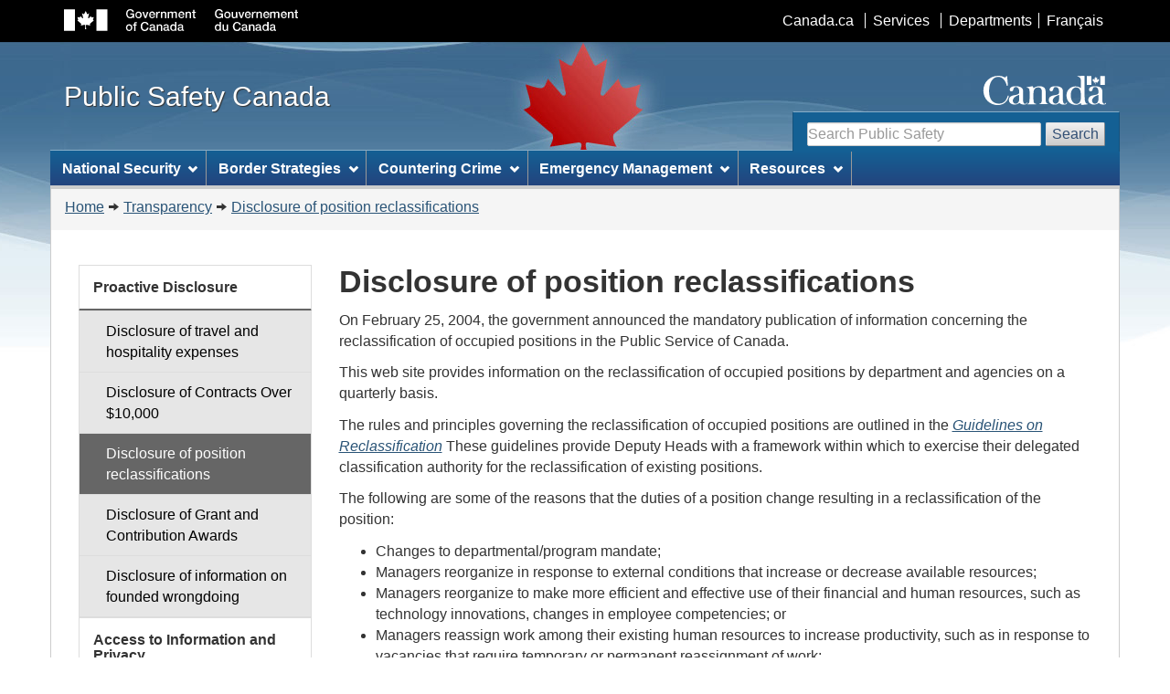

--- FILE ---
content_type: text/html; charset=utf-8
request_url: https://www.publicsafety.gc.ca/cnt/trnsprnc/pstn-rclssfctn/index-en.aspx
body_size: 7570
content:


<!DOCTYPE html>
<!--[if lt IE 9]><html class="no-js lt-ie9" lang="en" dir="ltr"><![endif]-->
<!--[if gt IE 8]><!-->
<html class="no-js" lang="en" dir="ltr">
<!--<![endif]-->

<!-- Server: V1006Z0001 -->

<!-- v4.0.27.1 - 2019-01-11 -->


<head>
	<meta charset="utf-8" />
	<meta name="viewport" content="width=device-width, initial-scale=1" />
	<meta name="description" content="This webpage provides information on the reclassification of occupied positions by department and agencies on a quarterly basis." />
	<meta name="dcterms.title" content="Disclosure of position reclassifications" />
	<meta name="dcterms.issued" content="2018-12-21" />
	<meta name="dcterms.modified" content="2025-07-04" />
	<meta name="keywords" content="Public Safety Canada, Transparency, Disclosure, position, reclassification" />
	<meta name="dcterms.subject" content="Public safety" />
	<meta name="dcterms.language" title="ISO639-2" content="eng" />
<title>
	Disclosure of position reclassifications
</title>

    <!-- Adobe Analytics header -->
    <!-- Version 2, staging -->    
    
    <!-- Version 2, prod -->    
    

    <!-- Version 3, staging -->
    
    <!-- Version 3, prod -->
    <script src="//assets.adobedtm.com/be5dfd287373/0127575cd23a/launch-f7c3e6060667.min.js"></script>
    <!-- END of Adobe Analytics header -->

    <!--[if gte IE 9 | !IE ]><!-->
    <link href="/dist/assets/favicon.ico" rel="icon" type="image/x-icon" /><link rel="stylesheet" href="/dist/css/wet-boew.min.css" />
    <!--<![endif]-->

    <!-- GC Invitation Manager -->
    <link rel="stylesheet" href="/dist/Invitation-manager/Overlay.css" /><link rel="stylesheet" href="/css/custom.css" />

<!-- ucStyleSheetStandard START -->

<link rel="stylesheet" href="/dist/css/theme.min.css">
    
<!--[if lt IE 9]>
    <link href="/dist/assets/favicon.ico" rel="shortcut icon" />
    <link rel="stylesheet" href="/dist/css/ie8-wet-boew.min.css" />
    <link rel="stylesheet" href="/dist/css/ie8-theme.min.css" />
    <script src="https://ajax.googleapis.com/ajax/libs/jquery/1.11.1/jquery.min.js"></script>
    <script src="/dist/js/ie8-wet-boew.min.js"></script>
<![endif]-->

<!-- ucStyleSheetStandard END -->

    <noscript>
        <link rel="stylesheet" href="/dist/css/noscript.min.css" />
    </noscript>

<meta name="dcterms.creator" content="Public Safety Canada" /><meta name="dcterms.service" content="ps-sp" /><meta name="dcterms.accessRights" content="2" /></head>
<body vocab="http://schema.org/" typeof="WebPage">
    <ul id="wb-tphp">
        <li class="wb-slc">
            <a class="wb-sl" href="#wb-cont">Skip to main content</a>
        </li>
        <li class="wb-slc visible-sm visible-md visible-lg">
            <a class="wb-sl" href="#wb-info">Skip to "About this site"</a>
        </li>
        
        <li class="wb-slc visible-md visible-lg">
            <a class="wb-sl" href="#wb-sec">Skip to section menu</a>
        </li>
        
    </ul>

    

<!-- ucHeaderStandard START -->

<header role="banner">
    <div id="wb-bnr">
        <div id="wb-bar">
            <div class="container">
                <div class="row">
                    <object id="gcwu-sig" type="image/svg+xml" tabindex="-1" role="img" data="/dist/assets/sig-en.svg" aria-label="Government of Canada"></object>
                    <ul id="gc-bar" class="list-inline">
                        <li><a href="http://www.canada.ca/en/index.html" rel="external">Canada.ca</a></li>
                        <li><a href="http://www.canada.ca/en/services/index.html" rel="external">Services</a></li>
                        <li><a href="http://www.canada.ca/en/gov/dept/index.html" rel="external">Departments</a></li>
                        <li id="wb-lng">
                            <h2>Language selection</h2>
                            <ul class="list-inline">
                                <li><a lang="fr" href="http://securitepublique.gc.ca/cnt/trnsprnc/pstn-rclssfctn/index-fr.aspx">Français</a></li>
                            </ul>
                        </li>
                    </ul>
                    <section class="wb-mb-links col-xs-12 visible-sm visible-xs" id="wb-glb-mn">
                        <h2>Search and menus</h2>
                        <ul class="pnl-btn list-inline text-right">
                            <li><a href="#mb-pnl" title="Search and menus" aria-controls="mb-pnl" class="overlay-lnk btn btn-sm btn-default" role="button"><span class="glyphicon glyphicon-search"><span class="glyphicon glyphicon-th-list"><span class="wb-inv">Search and menus</span></span></span></a></li>
                        </ul>
                        <div id="mb-pnl"></div>
                    </section>
                </div>
            </div>
        </div>
        <div class="container">
            <div class="row">
                <div id="wb-sttl" class="col-md-5">
                    <a href="/index-en.aspx">
                        <span>Public Safety Canada</span>
                    </a>
                </div>
                <object id="wmms" type="image/svg+xml" tabindex="-1" role="img" data="/dist/assets/wmms.svg" aria-label="Symbol of the Government of Canada"></object>
                <!-- Search Section (updated on Monday August 16, 2021) -->
                <section id="wb-srch" class="visible-md visible-lg">
                    <h2>Search</h2>
                <form action="https://www.canada.ca/en/public-safety-canada/search.html?#wb-land" method="get" role="search" class="form-inline">
                    <div class="form-group">
                        <input id="wb-srch-q" class="wb-srch-q form-control" name="q" type="search" value="" size="27" maxlength="150" placeholder="Search Public Safety">
                    </div>
                        <button type="submit" id="wb-srch-sub" class="btn btn-default">Search</button>
                </form>
                    <!-- <form action="https://search-recherche.gc.ca/rGs/s_r?#wb-land" method="get" role="search" class="form-inline"> -->
                        <!-- <div class="form-group"> -->
                            <!-- <label for="wb-srch-q">Search website</label> -->
                            <!-- <input name="cdn" value="canada" type="hidden"/> -->
                            <!-- <input name="st" value="a" type="hidden"/> -->
                            <!-- <input name="num" value="10" type="hidden"/> -->
                            <!-- <input name="langs" value="eng" type="hidden"/> -->
                            <!-- <input name="st1rt" value="0" type="hidden"> -->
                            <!-- <input name="s5bm3ts21rch" value="x" type="hidden"/> -->
                            <!-- <input name="1s_s3t2s21rch" value="publicsafety.gc.ca" type="hidden"/> -->
                            <!-- <input id="wb-srch-q" class="wb-srch-q form-control" name="as_q" type="search" value="" size="27" maxlength="150" placeholder="Search Canada.ca"/> -->
                        <!-- </div> -->
                        <!-- <button type="submit" id="wb-srch-sub" class="btn btn-default">Search</button> -->
                    <!-- </form> -->
                </section>
            </div>
        </div>
    </div>

    

<!-- ucNavigationMenu START -->

<nav role="navigation" id="wb-sm" data-trgt="mb-pnl" class="wb-menu visible-md visible-lg" typeof="SiteNavigationElement">
    <h2 class="wb-inv">Topics menu</h2>
    <div class="container nvbar">
        <div class="row">
            <ul class="list-inline menu">
                        
                
                
                        <li>
                            <a href="#section0" class="item">National Security</a>
                            <ul class="sm list-unstyled" id="section0" role="menu">
                                
                                        <li><a href="/cnt/ntnl-scrt/cntr-trrrsm/index-en.aspx">Counter-Terrorism</a></li>
                                    
                                        <li><a href="/cnt/ntnl-scrt/crss-cltrl-rndtbl/index-en.aspx">Connecting with Canadian Communities</a></li>
                                    
                                        <li><a href="/cnt/ntnl-scrt/cntr-trrrsm/cntr-prlfrtn/index-en.aspx">Counter Proliferation</a></li>
                                    
                                        <li><a href="/cnt/ntnl-scrt/crtcl-nfrstrctr/index-en.aspx">Critical Infrastructure</a></li>
                                    
                                        <li><a href="/cnt/ntnl-scrt/cbr-scrt/index-en.aspx">Cyber Security</a></li>
                                    
                                        <li><a href="/cnt/ntnl-scrt/frgn-ntrfrnc/index-en.aspx">Foreign Interference</a></li>
                                    

                                <li class="slflnk"><a href="/cnt/ntnl-scrt/index-en.aspx">National Security – More</a></li>
                            </ul>
                        </li>
                    
                        <li>
                            <a href="#section1" class="item">Border Strategies</a>
                            <ul class="sm list-unstyled" id="section1" role="menu">
                                
                                        <li><a href="https://www.canada.ca/en/services/defence/securingborder/strengthen-border-security.html">Strengthening Border Security</a></li>
                                    
                                        <li><a href="https://www.canada.ca/en/services/defence/securingborder/strengthen-border-security/securing-canada-us-border-to-date.html">Securing the Canada-U.S. Border</a></li>
                                    
                                        <li><a href="/cnt/brdr-strtgs/prclrnc/index-en.aspx">Preclearance in Canada and the United States</a></li>
                                    

                                <li class="slflnk"><a href="/cnt/brdr-strtgs/index-en.aspx">Border Strategies – More</a></li>
                            </ul>
                        </li>
                    
                        <li>
                            <a href="#section2" class="item">Countering Crime</a>
                            <ul class="sm list-unstyled" id="section2" role="menu">
                                
                                        <li><a href="/cnt/cntrng-crm/plcng/index-en.aspx">Policing</a></li>
                                    
                                        <li><a href="/cnt/cntrng-crm/crm-prvntn/index-en.aspx">Crime Prevention</a></li>
                                    
                                        <li><a href="/cnt/cntrng-crm/crrctns/index-en.aspx">Corrections and Criminal Justice</a></li>
                                    
                                        <li><a href="/cnt/cntrng-crm/rgnzd-crm/index-en.aspx">Organized Crime</a></li>
                                    
                                        <li><a href="/cnt/cntrng-crm/llgl-drgs/index-en.aspx">Illegal Drugs</a></li>
                                    
                                        <li><a href="/cnt/cntrng-crm/chld-sxl-xplttn-ntrnt/index-en.aspx">Child Sexual Exploitation on the Internet</a></li>
                                    
                                        <li><a href="/cnt/cntrng-crm/hmn-trffckng/index-en.aspx">Human Trafficking</a></li>
                                    
                                        <li><a href="/cnt/cntrng-crm/hmn-smgglng/index-en.aspx">Human Smuggling</a></li>
                                    
                                        <li><a href="/cnt/cntrng-crm/frrms/index-en.aspx">Firearms</a></li>
                                    
                                        <li><a href="/cnt/cntrng-crm/gn-crm-frrms/index-en.aspx">Gun and Gang Violence</a></li>
                                    
                                        <li><a href="/cnt/cntrng-crm/nt-mny-lndrng/index-en.aspx">Financial Crimes</a></li>
                                    
                                        <li><a href="/cnt/cntrng-crm/frcd-lbr-cndn-spply-chns/index-en.aspx">Forced Labour in Canadian Supply Chains</a></li>
                                    
                                        <li><a href="/cnt/bt/mmrl-grnt-prgrm/index-en.aspx">Memorial Grant Program for First Responders</a></li>
                                    

                                <li class="slflnk"><a href="/cnt/cntrng-crm/index-en.aspx">Countering Crime – More</a></li>
                            </ul>
                        </li>
                    
                        <li>
                            <a href="#section3" class="item">Emergency Management</a>
                            <ul class="sm list-unstyled" id="section3" role="menu">
                                
                                        <li><a href="/cnt/mrgnc-mngmnt/dsstr-prvntn-mtgtn/index-en.aspx">Disaster Prevention and Mitigation</a></li>
                                    
                                        <li><a href="/cnt/mrgnc-mngmnt/mrgnc-prprdnss/index-en.aspx">Emergency Preparedness</a></li>
                                    
                                        <li><a href="/cnt/mrgnc-mngmnt/rspndng-mrgnc-vnts/index-en.aspx">Responding to Emergency Events</a></li>
                                    
                                        <li><a href="/cnt/mrgnc-mngmnt/rcvr-dsstrs/index-en.aspx">Recovery from Disasters</a></li>
                                    
                                        <li><a href="/cnt/bt/mmrl-grnt-prgrm/index-en.aspx">Memorial Grant Program for First Responders</a></li>
                                    

                                <li class="slflnk"><a href="/cnt/mrgnc-mngmnt/index-en.aspx">Emergency Management – More</a></li>
                            </ul>
                        </li>
                    
                        <li>
                            <a href="#section4" class="item">Resources</a>
                            <ul class="sm list-unstyled" id="section4" role="menu">
                                
                                        <li><a href="/cnt/trnsprnc/cts-rgltns/index-en.aspx">Acts and Regulations</a></li>
                                    
                                        <li><a href="/cnt/rsrcs/cndn-dsstr-dtbs/index-en.aspx">Canadian Disaster Database</a></li>
                                    
                                        <li><a href="/cnt/rsrcs/fndng-prgrms/index-en.aspx">Funding Programs</a></li>
                                    
                                        <li><a href="/cnt/rsrcs/hlp-en.aspx">Help</a></li>
                                    
                                        <li><a href="/cnt/rsrcs/lbrr/index-en.aspx">Library and Information Centre</a></li>
                                    
                                        <li><a href="/cnt/nws/pht-gllr/index-en.aspx">Multimedia gallery</a></li>
                                    
                                        <li><a href="/cnt/nws/nws-rlss/index-en.aspx">News Releases</a></li>
                                    
                                        <li><a href="/cnt/rsrcs/pblctns/index-en.aspx">Publications and Reports</a></li>
                                    
                                        <li><a href="/cnt/rsrcs/svc-stndrds-tpp/index-en.aspx">Service Standards for Transfer Payment Programs</a></li>
                                    

                                <li class="slflnk"><a href="/cnt/rsrcs/index-en.aspx">Resources – More</a></li>
                            </ul>
                        </li>
                    

            </ul>
        </div>
    </div>
</nav>

<!-- ucNavigationMenu END -->

    

<!-- ucHeaderBreadCrumb START -->

<nav role="navigation" id="wb-bc" property="breadcrumb">
    <h2>You are here:</h2>
    <div class="container">
        <div class="row">
            <ol class="breadcrumb">
                <li><a href="/index-en.aspx">Home</a></li><li><a href="/cnt/trnsprnc/index-en.aspx">Transparency</a></li><li><a href="/cnt/trnsprnc/pstn-rclssfctn/index-en.aspx">Disclosure of position reclassifications</a></li>
            </ol>
        </div>
    </div>
</nav>

<!-- ucHeaderBreadCrumb END -->
    
</header>

<!-- ucHeaderStandard END -->

    
        <div class="container">
	
    
    <main role="main" property="mainContentOfPage" class="col-md-9 col-md-push-3" id="wb-cont">
        
	
			<h1>Disclosure of position reclassifications</h1>
			<p>On February&nbsp;25,&nbsp;2004, the government announced the mandatory publication of information concerning the reclassification of occupied positions in the Public Service of Canada.</p>
			<p>This web site provides information on the reclassification of occupied positions by department and agencies on a quarterly basis.</p>
			<p>The rules and principles governing the reclassification of occupied positions are outlined in the <a href="http://www.tbs-sct.gc.ca/chro-dprh/pol/recls-eng.asp"><em>Guidelines on Reclassification</em></a> These guidelines provide Deputy Heads with a framework within which to exercise their delegated classification authority for the reclassification of existing positions.</p>
			<p>The following are some of the reasons that the duties of a position change resulting in a reclassification of the position:</p>
			<ul>
				<li>Changes to departmental/program mandate;</li>
				<li>Managers reorganize in response to external conditions that increase or decrease available resources;</li>
				<li>Managers reorganize to make more efficient and effective use of their financial and human resources, such as technology innovations, changes in employee competencies; or</li>
				<li>Managers reassign work among their existing human resources to increase productivity, such as in response to vacancies that require temporary or permanent reassignment of work;</li>
				<li>Results from a classification grievance.</li>
			</ul>
			<p>Reclassification of occupied positions in the Public Service of Canada is an important and necessary business management option. However, when contemplating changes to a position that may result in reclassification, management must endeavour to ensure the proper, effective and efficient use of public money. The cost implication associated with upward reclassification must be known, transparent and support accountability for classification decisions.</p>
			<p><a href="https://search.open.canada.ca/reclassification/?owner_org=ps-sp&page=1&sort=date+desc" ><em>Government-Wide Position Reclassification Departmental Web Sites</em></a>: information on these websites will be updated every three months, starting in October 2004.</p>
			<p>Please note that information that would normally be withheld under the <a href="https://laws-lois.justice.gc.ca/eng/acts/A-1/index.html"><em>Access to Information Act</em></a> or the <a href="https://laws-lois.justice.gc.ca/eng/acts/P-21/index.html"><em>Privacy Act</em></a> does not appear on this web site.</p>
			<p><a href="pstn-rclssfctns-en.aspx">Position Reclassifications 2008 - 2017</a></p>
		

        
        

        <div class="clearfix"></div>

        <dl id="wb-dtmd">
			<dt>Date modified: </dt>
			<dd><time property="dateModified">2025-07-04</time></dd>
		</dl> 
        
         
    </main>

    
		<nav role="navigation" id="wb-sec" typeof="SiteNavigationElement" class="col-md-3 col-md-pull-9 visible-md visible-lg">
			

<h2 id="wb-sec-h">Transparency</h2>

		<ul class="list-group menu list-unstyled">
			<li>
				<h3>Proactive Disclosure</h3>
				<ul class="list-group menu list-unstyled">
					<li><a class="list-group-item" href="/cnt/trnsprnc/trvl-hsptlt/index-en.aspx">Disclosure of travel and hospitality expenses</a></li>
					<li><a class="list-group-item" href="/cnt/trnsprnc/cntrcts/index-en.aspx">Disclosure of Contracts Over $10,000</a></li>
					<li><a class="list-group-item" href="/cnt/trnsprnc/pstn-rclssfctn/index-en.aspx">Disclosure of position reclassifications</a></li>
					<li><a class="list-group-item" href="/cnt/trnsprnc/grnts-cntrbtns/index-en.aspx">Disclosure of Grant and Contribution Awards</a></li>
					<li><a class="list-group-item" href="/cnt/trnsprnc/nfrmtn-wrngdng/index-en.aspx">Disclosure of information on founded wrongdoing</a></li>
				</ul>
			</li>
			<li>
				<h3>Access to Information and Privacy</h3>
				<ul class="list-group menu list-unstyled">
					<li><a class="list-group-item" href="/cnt/trnsprnc/ccss-nfrmtn-prvc/index-en.aspx">Access to Information and Privacy (ATIP)</a></li>
					<li><a class="list-group-item" href="https://open.canada.ca/en/search/ati?ati%5B0%5D=ss_ati_organization_en%3APublic%20Safety%20Canada">Completed Access to Information Requests</a></li>
					<li><a class="list-group-item" href="/cnt/trnsprnc/ccss-nfrmtn-prvc/prvc-mpct-ssssmnt/index-en.aspx">Privacy Impact Assessment Summaries</a></li>
				</ul>
			</li>
			<li>
				<h3>Open Dialogue</h3>
				<ul class="list-group menu list-unstyled">
					<li><a class="list-group-item" href="/cnt/trnsprnc/cts-rgltns/index-en.aspx">Acts and Regulations</a></li>
					<li><a class="list-group-item" href="/cnt/ntnl-scrt/crss-cltrl-rndtbl/index-en.aspx">Cross-Cultural Roundtable on Security</a></li>
				</ul>
			</li>
			<li>
				<h3>Audits and Evaluations</h3>
				<ul class="list-group menu list-unstyled">
					<li><a class="list-group-item" href="/cnt/trnsprnc/ky-cmplnc-ttrbts/index-en.aspx">Key Compliance Attributes of Internal Audit</a></li>
					<li><a class="list-group-item" href="/cnt/trnsprnc/ky-cmplnc-ttrbts/dptl-vltn-pln-en.aspx">Departmental Evaluation Plan</a></li>
				</ul>
			</li>
		</ul>
	

		</nav>
    </div>
    

<!-- ucFooterStandard START -->

<footer role="contentinfo" id="wb-info" class="visible-sm visible-md visible-lg wb-navcurr">
    <div class="container">
        <nav role="navigation">
            <h2>About this site</h2>
            <ul id="gc-tctr" class="list-inline">
                <li><a rel="license" href="https://www.publicsafety.gc.ca/cnt/ntcs/trms-en.aspx">Terms and conditions</a></li>
                <li><a href="https://www.publicsafety.gc.ca/cnt/trnsprnc/index-en.aspx">Transparency</a></li>
            </ul>
            <div class="row">
                
                
                        <section class="col-sm-3">            
                            <h3>About us</h3>
                            <ul class="list-unstyled">

                            
                                    <li><a href="/cnt/bt/dpt-mnstr-en.aspx">Deputy Minister</a></li>
                                
                                    <li><a href="/cnt/bt/ssct-dpt-mnstr-en.aspx">Associate Deputy Ministers</a></li>
                                
                                    <li><a href="/cnt/rsrcs/pblctns/index-en.aspx?t=dprtmntl">Departmental reports</a></li>
                                
                                    <li><a href="/cnt/bt/index-en.aspx">About Us – More</a></li>
                                

                            </ul>
                        </section>
                    
                        <section class="col-sm-3">            
                            <h3>News</h3>
                            <ul class="list-unstyled">

                            
                                    <li><a href="/cnt/nws/nws-rlss/index-en.aspx">News Releases</a></li>
                                
                                    <li><a href="/cnt/nws/pht-gllr/index-en.aspx">Multimedia gallery</a></li>
                                
                                    <li><a href="/cnt/nws/spchs/index-en.aspx">Speeches</a></li>
                                
                                    <li><a href="/cnt/nws/index-en.aspx">News – More</a></li>
                                

                            </ul>
                        </section>
                    
                        <section class="col-sm-3">            
                            <h3>Contact Us</h3>
                            <ul class="list-unstyled">

                            
                                    <li><a href="/cnt/bt/cntct-en.aspx#md">Media</a></li>
                                
                                    <li><a href="/cnt/bt/crrs/index-en.aspx">Careers</a></li>
                                
                                    <li><a href="/cnt/bt/cntct-en.aspx">Contact Us – More</a></li>
                                

                            </ul>
                        </section>
                    
                        <section class="col-sm-3">            
                            <h3>Stay Connected</h3>
                            <ul class="list-unstyled">

                            
                                    <li><a href="/cnt/sty-cnnctd/index-en.aspx#fcbk">Facebook</a></li>
                                
                                    <li><a href="/cnt/sty-cnnctd/index-en.aspx#twttr">X</a></li>
                                
                                    <li><a href="/cnt/sty-cnnctd/index-en.aspx#tyb">YouTube</a></li>
                                
                                    <li><a href="/cnt/sty-cnnctd/index-en.aspx#rss">RSS</a></li>
                                
                                    <li><a href="/cnt/sty-cnnctd/index-en.aspx">Stay Connected – More</a></li>
                                

                            </ul>
                        </section>
                    
            </div>
        </nav>
    </div>
    <div id="gc-info">
        <div class="container">
            <nav role="navigation">
                <h2>Government of Canada footer</h2>
                <ul class="list-inline">
                    <li><a href="http://healthycanadians.gc.ca"><span>Health</span></a></li>
                    <li><a href="http://travel.gc.ca"><span>Travel</span></a></li>
                    <li><a href="http://www.servicecanada.gc.ca/eng/home.shtml"><span>Service Canada</span></a></li>
                    <li><a href="http://www.jobbank.gc.ca"><span>Jobs</span></a></li>
                    <li><a href="https://www.budget.canada.ca/"><span>Economy</span></a></li>
                    <li id="canada-ca"><a href="http://www.canada.ca/en/index.html">Canada.ca</a></li>
                </ul>
            </nav>
        </div>
    </div>
</footer>

<!-- ucFooterStandard END -->
    
    <!--[if gte IE 9 | !IE ]><!-->
    <!--<script src="https://ajax.googleapis.com/ajax/libs/jquery/2.1.1/jquery.min.js"></script>-->
    <script src="https://ajax.googleapis.com/ajax/libs/jquery/2.2.4/jquery.min.js"></script>
    <script src="/dist/js/wet-boew.min.js"></script>
    <!--<![endif]-->
    <!--[if lt IE 9]>
    <script src="/dist/js/ie8-wet-boew2.min.js"></script>
    <![endif]-->

    
    <!-- survey -->
        

    

    <!-- Adobe Analytics footer -->
    <script type="text/javascript">_satellite.pageBottom();</script>
    
    <!-- GC Invitation Manager -->
    <script src="/dist/Invitation-manager/Overlay.js"></script>
    <script src="/dist/Invitation-manager/InvitationManager.js"></script>

</body>
</html>
